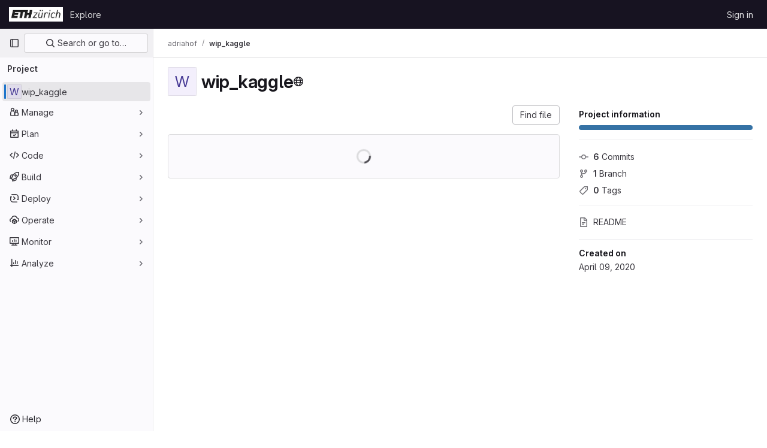

--- FILE ---
content_type: text/javascript; charset=utf-8
request_url: https://gitlab.ethz.ch/assets/webpack/pages.projects.show.ef4356a4.chunk.js
body_size: 5850
content:
(this.webpackJsonp=this.webpackJsonp||[]).push([[788],{"++NP":function(e,t,n){"use strict";var i=n("XBTk"),a=n("EldY"),r=n("Ge+5"),s=n("4lAS"),o=n("BXQK"),l=n("Pyw5"),c=n.n(l);const u={name:"GlBanner",components:{CloseButton:r.a,GlButton:s.a,GlCard:o.a},props:{title:{type:String,required:!0},buttonAttributes:{type:Object,required:!1,default:()=>({})},buttonText:{type:String,required:!0},buttonLink:{type:String,required:!1,default:null},svgPath:{type:String,required:!1,default:null},variant:{type:String,required:!1,default:i.l[0],validator:e=>i.l.includes(e)},dismissLabel:{type:String,required:!1,default:()=>Object(a.b)("GlBanner.closeButtonTitle","Dismiss")}},computed:{isIntroducing(){return this.variant===i.l[1]}},methods:{handleClose(){this.$emit("close")},primaryButtonClicked(){this.$emit("primary")}}};const d=c()({render:function(){var e=this,t=e.$createElement,n=e._self._c||t;return n("gl-card",{staticClass:"gl-banner gl-py-6 gl-pl-6 gl-pr-8",class:{"gl-banner-introduction":e.isIntroducing},attrs:{"body-class":"gl-flex !gl-p-0"}},[e.svgPath?n("div",{staticClass:"gl-banner-illustration"},[n("img",{attrs:{src:e.svgPath,alt:""}})]):e._e(),e._v(" "),n("div",{staticClass:"gl-banner-content"},[n("h2",{staticClass:"gl-banner-title"},[e._v(e._s(e.title))]),e._v(" "),e._t("default"),e._v(" "),n("gl-button",e._b({attrs:{variant:"confirm",category:"primary","data-testid":"gl-banner-primary-button",href:e.buttonLink},on:{click:e.primaryButtonClicked}},"gl-button",e.buttonAttributes,!1),[e._v(e._s(e.buttonText))]),e._v(" "),e._t("actions")],2),e._v(" "),n("close-button",{staticClass:"gl-banner-close",attrs:{label:e.dismissLabel},on:{click:e.handleClose}})],1)},staticRenderFns:[]},void 0,u,void 0,!1,void 0,!1,void 0,void 0,void 0);t.a=d},"0SQv":function(e,t,n){"use strict";n("aFm2"),n("z6RN"),n("R9qC");var i=n("hPph"),a=n.n(i),r=n("2Kqc"),s={name:"UserCalloutDismisser",props:{featureName:{type:String,required:!0},skipQuery:{type:Boolean,required:!1,default:!1}},data:()=>({currentUser:null,isDismissedLocal:!1,isLoadingMutation:!1,mutationError:null,queryError:null}),apollo:{currentUser:{query:n.n(r).a,update:e=>null==e?void 0:e.currentUser,result(e){this.$emit("queryResult",{...e,...this.slotProps})},error(e){this.queryError=e},skip(){return this.skipQuery}}},computed:{featureNameEnumValue(){return this.featureName.toUpperCase()},isLoadingQuery(){return this.$apollo.queries.currentUser.loading},isAnonUser(){return!(this.skipQuery||this.queryError||this.isLoadingQuery||this.currentUser)},isDismissedRemote(){var e,t,n=this;return(null!==(e=null===(t=this.currentUser)||void 0===t||null===(t=t.callouts)||void 0===t?void 0:t.nodes)&&void 0!==e?e:[]).some((function({featureName:e}){return e===n.featureNameEnumValue}))},isDismissed(){return this.isDismissedLocal||this.isDismissedRemote},slotProps(){const{dismiss:e,isAnonUser:t,isDismissed:n,isLoadingMutation:i,isLoadingQuery:a,mutationError:r,queryError:s,shouldShowCallout:o}=this;return{dismiss:e,isAnonUser:t,isDismissed:n,isLoadingMutation:i,isLoadingQuery:a,mutationError:r,queryError:s,shouldShowCallout:o}},shouldShowCallout(){return!(this.isLoadingQuery||this.isDismissed||this.queryError||this.isAnonUser)}},methods:{async dismiss(){this.isLoadingMutation=!0,this.isDismissedLocal=!0;try{var e,t;const{data:n}=await this.$apollo.mutate({mutation:a.a,variables:{input:{featureName:this.featureName}}}),i=null!==(e=null==n||null===(t=n.userCalloutCreate)||void 0===t?void 0:t.errors)&&void 0!==e?e:[];i.length>0&&this.onDismissalError(i)}catch(e){this.onDismissalError([e.message])}finally{this.isLoadingMutation=!1}},onDismissalError(e){this.mutationError=e}},render(){return this.$scopedSlots.default(this.slotProps)}},o=n("tBpV"),l=Object(o.a)(s,void 0,void 0,!1,null,null,null);t.a=l.exports},"0Ypr":function(e,t,n){"use strict";n.d(t,"a",(function(){return o}));var i=n("jlnU"),a=n("CzKS"),r=n("3twG"),s=n("/lV4");function o(e){if(!e)throw new Error("namespaceType not provided");if(!Object(r.p)("leave"))return;Object(a.b)();const t=document.querySelector(".js-leave-link");t?t.click():Object(i.createAlert)({message:Object(s.h)(Object(s.a)("You do not have permission to leave this %{namespaceType}."),{namespaceType:e})})}},"2Kqc":function(e,t){var n={kind:"Document",definitions:[{kind:"OperationDefinition",operation:"query",name:{kind:"Name",value:"getUser"},variableDefinitions:[],directives:[],selectionSet:{kind:"SelectionSet",selections:[{kind:"Field",name:{kind:"Name",value:"currentUser"},arguments:[],directives:[],selectionSet:{kind:"SelectionSet",selections:[{kind:"Field",name:{kind:"Name",value:"id"},arguments:[],directives:[]},{kind:"Field",name:{kind:"Name",value:"callouts"},arguments:[],directives:[],selectionSet:{kind:"SelectionSet",selections:[{kind:"Field",name:{kind:"Name",value:"nodes"},arguments:[],directives:[],selectionSet:{kind:"SelectionSet",selections:[{kind:"Field",name:{kind:"Name",value:"featureName"},arguments:[],directives:[]}]}}]}}]}}]}}],loc:{start:0,end:108}};n.loc.source={body:"query getUser {\n  currentUser {\n    id\n    callouts {\n      nodes {\n        featureName\n      }\n    }\n  }\n}\n",name:"GraphQL request",locationOffset:{line:1,column:1}};var i={};function a(e,t){for(var n=0;n<e.definitions.length;n++){var i=e.definitions[n];if(i.name&&i.name.value==t)return i}}n.definitions.forEach((function(e){if(e.name){var t=new Set;!function e(t,n){if("FragmentSpread"===t.kind)n.add(t.name.value);else if("VariableDefinition"===t.kind){var i=t.type;"NamedType"===i.kind&&n.add(i.name.value)}t.selectionSet&&t.selectionSet.selections.forEach((function(t){e(t,n)})),t.variableDefinitions&&t.variableDefinitions.forEach((function(t){e(t,n)})),t.definitions&&t.definitions.forEach((function(t){e(t,n)}))}(e,t),i[e.name.value]=t}})),e.exports=n,e.exports.getUser=function(e,t){var n={kind:e.kind,definitions:[a(e,t)]};e.hasOwnProperty("loc")&&(n.loc=e.loc);var r=i[t]||new Set,s=new Set,o=new Set;for(r.forEach((function(e){o.add(e)}));o.size>0;){var l=o;o=new Set,l.forEach((function(e){s.has(e)||(s.add(e),(i[e]||new Set).forEach((function(e){o.add(e)})))}))}return s.forEach((function(t){var i=a(e,t);i&&n.definitions.push(i)})),n}(n,"getUser")},314:function(e,t,n){n("HVBj"),n("gjpc"),e.exports=n("PkLN")},BXQK:function(e,t,n){"use strict";var i=n("Pyw5");const a={name:"GlCard",props:{headerClass:{type:[String,Object,Array],required:!1,default:""},bodyClass:{type:[String,Object,Array],required:!1,default:""},footerClass:{type:[String,Object,Array],required:!1,default:""}}};const r=n.n(i)()({render:function(){var e=this,t=e.$createElement,n=e._self._c||t;return n("div",{staticClass:"gl-card"},[e.$scopedSlots.header?n("div",{staticClass:"gl-card-header",class:e.headerClass},[e._t("header")],2):e._e(),e._v(" "),n("div",{staticClass:"gl-card-body",class:e.bodyClass},[e._t("default")],2),e._v(" "),e.$scopedSlots.footer?n("div",{staticClass:"gl-card-footer",class:e.footerClass},[e._t("footer")],2):e._e()])},staticRenderFns:[]},void 0,a,void 0,!1,void 0,!1,void 0,void 0,void 0);t.a=r},G6B1:function(e,t,n){"use strict";n.d(t,"c",(function(){return o})),n.d(t,"b",(function(){return l})),n.d(t,"a",(function(){return u}));var i=n("o4PY"),a=n.n(i),r=(n("ZzK0"),n("z6RN"),n("BzOf"),n("v2fZ"),n("NmEs"));const s=Object.freeze(["active","gl-tab-nav-item-active"]),o="gl-tab-shown",l="hash",c=[l];class u{constructor(e,{history:t=null}={}){if(!e)throw new Error("Cannot instantiate GlTabsBehavior without an element");this.destroyFns=[],this.tabList=e,this.tabs=this.getTabs(),this.activeTab=null,this.history=c.includes(t)?t:null,this.setAccessibilityAttrs(),this.bindEvents(),this.history===l&&this.loadInitialTab()}setAccessibilityAttrs(){var e=this;this.tabList.setAttribute("role","tablist"),this.tabs.forEach((function(t){t.hasAttribute("id")||t.setAttribute("id",a()("gl_tab_nav__tab_")),!e.activeTab&&t.classList.contains(s[0])?(e.activeTab=t,t.setAttribute("aria-selected","true"),t.removeAttribute("tabindex")):(t.setAttribute("aria-selected","false"),t.setAttribute("tabindex","-1")),t.setAttribute("role","tab"),t.closest(".nav-item").setAttribute("role","presentation");const n=e.getPanelForTab(t);t.hasAttribute("aria-controls")||t.setAttribute("aria-controls",n.id),n.classList.add(r.a),n.setAttribute("role","tabpanel"),n.setAttribute("aria-labelledby",t.id)}))}bindEvents(){var e=this;this.tabs.forEach((function(t){e.bindEvent(t,"click",(function(n){n.preventDefault(),t!==e.activeTab&&e.activateTab(t)})),e.bindEvent(t,"keydown",(function(t){const{code:n}=t;"ArrowUp"===n||"ArrowLeft"===n?(t.preventDefault(),e.activatePreviousTab()):"ArrowDown"!==n&&"ArrowRight"!==n||(t.preventDefault(),e.activateNextTab())}))}))}bindEvent(e,...t){e.addEventListener(...t),this.destroyFns.push((function(){e.removeEventListener(...t)}))}loadInitialTab(){const e=this.tabList.querySelector(`a[href="${CSS.escape(window.location.hash)}"]`);this.activateTab(e||this.activeTab)}activatePreviousTab(){const e=this.tabs.indexOf(this.activeTab);if(e<=0)return;const t=this.tabs[e-1];this.activateTab(t),t.focus()}activateNextTab(){const e=this.tabs.indexOf(this.activeTab);if(e>=this.tabs.length-1)return;const t=this.tabs[e+1];this.activateTab(t),t.focus()}getTabs(){return Array.from(this.tabList.querySelectorAll(".gl-tab-nav-item"))}getPanelForTab(e){const t=e.getAttribute("aria-controls");return t?document.querySelector("#"+t):document.querySelector(e.getAttribute("href"))}activateTab(e){this.activeTab.setAttribute("aria-selected","false"),this.activeTab.setAttribute("tabindex","-1"),this.activeTab.classList.remove(...s);this.getPanelForTab(this.activeTab).classList.remove("active"),e.setAttribute("aria-selected","true"),e.removeAttribute("tabindex"),e.classList.add(...s);const t=this.getPanelForTab(e);t.classList.add("active"),this.history===l&&Object(r.q)(e.getAttribute("href")),this.activeTab=e,this.dispatchTabShown(e,t)}dispatchTabShown(e,t){const n=new CustomEvent(o,{bubbles:!0,detail:{activeTabPanel:t}});e.dispatchEvent(n)}destroy(){this.destroyFns.forEach((function(e){return e()}))}}},PkLN:function(e,t,n){"use strict";n.r(t);var i=n("ewH8"),a=n("Erny"),r=n("CX32"),s=n("QRtj"),o=n("dsWN"),l=n("30su"),c=n("MV2A"),u=n("qLpH"),d={components:{GlAlert:o.a,GlSprintf:l.a,GlLink:c.a},inject:["message"],docsLink:Object(u.a)("user/infrastructure/clusters/migrate_to_gitlab_agent.md"),deprecationEpic:"https://gitlab.com/groups/gitlab-org/configure/-/epics/8"},f=n("tBpV"),m=Object(f.a)(d,(function(){var e=this,t=e._self._c;return t("gl-alert",{staticClass:"gl-mt-5",attrs:{dismissible:!1,variant:"warning"}},[t("gl-sprintf",{attrs:{message:e.message},scopedSlots:e._u([{key:"link",fn:function({content:n}){return[t("gl-link",{attrs:{href:e.$options.docsLink}},[e._v(e._s(n))])]}},{key:"deprecationLink",fn:function({content:n}){return[t("gl-link",{attrs:{href:e.$options.deprecationEpic}},[e._v(e._s(n))])]}}])})],1)}),[],!1,null,null,null).exports,h=n("0Ypr"),b=n("GiFX"),p=n("5v28"),v=n("++NP"),g=n("/lV4"),y=n("ygVz"),k=n("0SQv");const S=y.b.mixin({label:"terraform_banner"});var w={name:"TerraformNotification",i18n:{title:Object(g.g)("TerraformBanner|Using Terraform? Try the GitLab Managed Terraform State"),description:Object(g.g)("TerraformBanner|The GitLab managed Terraform state backend can store your Terraform state easily and securely, and spares you from setting up additional remote resources. Its features include: versioning, encryption of the state file both in transit and at rest, locking, and remote Terraform plan/apply execution."),buttonText:Object(g.g)("TerraformBanner|Learn more about GitLab's Backend State")},components:{GlBanner:v.a,UserCalloutDismisser:k.a},mixins:[S],inject:["terraformImagePath"],computed:{docsUrl:()=>Object(u.a)("user/infrastructure/iac/terraform_state.md")},methods:{handleClose(){this.track("dismiss_banner"),this.$refs.calloutDismisser.dismiss()},buttonClick(){this.track("click_button")}}},C=Object(f.a)(w,(function(){var e=this,t=e._self._c;return t("user-callout-dismisser",{ref:"calloutDismisser",attrs:{"feature-name":"terraform_notification_dismissed"},scopedSlots:e._u([{key:"default",fn:function({shouldShowCallout:n}){return[n?t("div",{staticClass:"gl-pt-5"},[t("gl-banner",{attrs:{title:e.$options.i18n.title,"button-text":e.$options.i18n.buttonText,"button-link":e.docsUrl,"svg-path":e.terraformImagePath,variant:"promotion"},on:{primary:e.buttonClick,close:e.handleClose}},[t("p",[e._v(e._s(e.$options.i18n.description))])])],1):e._e()]}}])})}),[],!1,null,null,null).exports;i.default.use(b.b);const j=new b.b({defaultClient:Object(p.b)()});var T=n("NmEs"),E=n("htAy"),_=n("4lAS"),A=n("Mq5L"),N=n("CSd6");var L={components:{GlButton:_.a,UploadBlobModal:N.a},directives:{GlModal:A.a},inject:{targetBranch:{default:""},originalBranch:{default:""},canPushCode:{default:!1},canPushToBranch:{default:!1},path:{default:""},projectPath:{default:""},emptyRepo:{default:!1}},uploadBlobModalId:"details-modal-upload-blob"},P=Object(f.a)(L,(function(){var e=this,t=e._self._c;return t("span",[t("gl-button",{directives:[{name:"gl-modal",rawName:"v-gl-modal",value:e.$options.uploadBlobModalId,expression:"$options.uploadBlobModalId"}],staticClass:"stat-link !gl-px-0",attrs:{variant:"link",icon:"upload","button-text-classes":"gl-ml-2","data-testid":"upload-file-button"}},[e._v(e._s(e.__("Upload File")))]),e._v(" "),t("upload-blob-modal",{attrs:{"modal-id":e.$options.uploadBlobModalId,"commit-message":e.__("Upload New File"),"target-branch":e.targetBranch,"original-branch":e.originalBranch,"can-push-code":e.canPushCode,"can-push-to-branch":e.canPushToBranch,path:e.path,"empty-repo":e.emptyRepo}})],1)}),[],!1,null,null,null).exports;var q=n("bGfL"),O=n("b4aW"),B=n("y2bm"),U=n("ZFQw"),D=n("G6B1");class x{constructor(){this.configureGitTabsEl=document.querySelector(".js-configure-git-tabs"),this.emptyProjectTabsEl=document.querySelector(".js-empty-project-tabs"),new D.a(this.configureGitTabsEl,{history:D.b}),new D.a(this.emptyProjectTabsEl,{history:D.b})}}var F=n("x5Io"),G=n("m4yQ"),$=n("T5P5");document.getElementById("js-tree-list")&&Promise.all([n.e(151),n.e(225)]).then(n.bind(null,"WyuF")).then((function({default:e}){e()})).catch((function(){})),document.querySelector(".blob-viewer")&&Promise.resolve().then(n.bind(null,"MA/v")).then((function({BlobViewer:e}){new e,Object(F.a)({isReadmeView:!0})})).catch((function(){})),document.querySelector(".project-show-activity")&&n.e(256).then(n.bind(null,"XSeh")).then((function({default:e}){new e})).catch((function(){})),Object(a.a)(r.a),function(){const e=document.querySelector(".js-upload-file-trigger");if(!e)return!1;const{targetBranch:t,originalBranch:n,canPushCode:a,canPushToBranch:r,path:s,projectPath:o}=e.dataset;new i.default({el:e,router:Object(E.a)(o,n),provide:{targetBranch:t,originalBranch:n,canPushCode:Object(T.H)(a),canPushToBranch:Object(T.H)(r),path:s,projectPath:o,emptyRepo:!0},render:e=>e(P)})}(),function(){const e=document.querySelector(".js-clusters-deprecation-alert");if(!e)return!1;const{message:t}=e.dataset;new i.default({el:e,name:"ClustersDeprecationAlertRoot",provide:{message:t},render:function(e){return e(m)}})}(),function(){const e=document.querySelector(".js-terraform-notification");if(!e)return!1;const{terraformImagePath:t}=e.dataset;new i.default({el:e,apolloProvider:j,provide:{terraformImagePath:t},render:function(e){return e(C)}})}(),Object(q.a)(),Object(O.a)(),Object($.initHomePanel)(),document.querySelector(".js-autodevops-banner")&&n.e(831).then(n.bind(null,"eRnp")).then((function({default:e}){new e({setCalloutPerProject:!1,className:"js-autodevops-banner"})})).catch((function(){})),Object(h.a)("project");!function(){const e=document.querySelector("#js-project-show-empty-page #js-code-dropdown");if(!e)return!1;const{sshUrl:t,httpUrl:n,kerberosUrl:a}=e.dataset;new i.default({el:e,render:e=>e(B.a,{props:{sshUrl:t,httpUrl:n,kerberosUrl:a}})})}(),Object(U.a)(),Object(s.a)(),document.querySelector("#js-project-show-empty-page")&&new x,Object(G.default)({el:document.getElementById("js-tree-web-ide-link")})},ZFQw:function(e,t,n){"use strict";n.d(t,"a",(function(){return r}));n("ZzK0"),n("z6RN"),n("BzOf"),n("byxs");var i=n("ewH8"),a=n("4Lh3");function r(){return document.querySelectorAll(".js-source-code-dropdown").forEach((function(e,t){const{downloadLinks:n,downloadArtifacts:r,cssClass:s}=e.dataset;return new i.default({el:e,name:"SourceCodeDropdown"+(t+1),provide:{downloadLinks:n,downloadArtifacts:r,cssClass:s},render:e=>e(a.a,{props:{downloadLinks:JSON.parse(n)||[],downloadArtifacts:JSON.parse(r)||[],cssClass:s}})})}))}},hPph:function(e,t){var n={kind:"Document",definitions:[{kind:"OperationDefinition",operation:"mutation",name:{kind:"Name",value:"dismissUserCallout"},variableDefinitions:[{kind:"VariableDefinition",variable:{kind:"Variable",name:{kind:"Name",value:"input"}},type:{kind:"NonNullType",type:{kind:"NamedType",name:{kind:"Name",value:"UserCalloutCreateInput"}}},directives:[]}],directives:[],selectionSet:{kind:"SelectionSet",selections:[{kind:"Field",name:{kind:"Name",value:"userCalloutCreate"},arguments:[{kind:"Argument",name:{kind:"Name",value:"input"},value:{kind:"Variable",name:{kind:"Name",value:"input"}}}],directives:[],selectionSet:{kind:"SelectionSet",selections:[{kind:"Field",name:{kind:"Name",value:"errors"},arguments:[],directives:[]},{kind:"Field",name:{kind:"Name",value:"userCallout"},arguments:[],directives:[],selectionSet:{kind:"SelectionSet",selections:[{kind:"Field",name:{kind:"Name",value:"dismissedAt"},arguments:[],directives:[]},{kind:"Field",name:{kind:"Name",value:"featureName"},arguments:[],directives:[]}]}}]}}]}}],loc:{start:0,end:177}};n.loc.source={body:"mutation dismissUserCallout($input: UserCalloutCreateInput!) {\n  userCalloutCreate(input: $input) {\n    errors\n    userCallout {\n      dismissedAt\n      featureName\n    }\n  }\n}\n",name:"GraphQL request",locationOffset:{line:1,column:1}};var i={};function a(e,t){for(var n=0;n<e.definitions.length;n++){var i=e.definitions[n];if(i.name&&i.name.value==t)return i}}n.definitions.forEach((function(e){if(e.name){var t=new Set;!function e(t,n){if("FragmentSpread"===t.kind)n.add(t.name.value);else if("VariableDefinition"===t.kind){var i=t.type;"NamedType"===i.kind&&n.add(i.name.value)}t.selectionSet&&t.selectionSet.selections.forEach((function(t){e(t,n)})),t.variableDefinitions&&t.variableDefinitions.forEach((function(t){e(t,n)})),t.definitions&&t.definitions.forEach((function(t){e(t,n)}))}(e,t),i[e.name.value]=t}})),e.exports=n,e.exports.dismissUserCallout=function(e,t){var n={kind:e.kind,definitions:[a(e,t)]};e.hasOwnProperty("loc")&&(n.loc=e.loc);var r=i[t]||new Set,s=new Set,o=new Set;for(r.forEach((function(e){o.add(e)}));o.size>0;){var l=o;o=new Set,l.forEach((function(e){s.has(e)||(s.add(e),(i[e]||new Set).forEach((function(e){o.add(e)})))}))}return s.forEach((function(t){var i=a(e,t);i&&n.definitions.push(i)})),n}(n,"dismissUserCallout")}},[[314,1,0,2,22,47,100,97,105,99,118,122,121,150,144,212]]]);
//# sourceMappingURL=pages.projects.show.ef4356a4.chunk.js.map